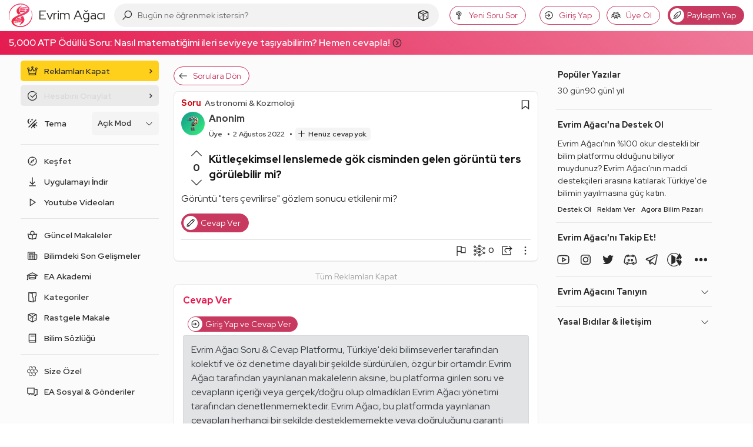

--- FILE ---
content_type: text/html; charset=utf-8
request_url: https://www.google.com/recaptcha/api2/aframe
body_size: 268
content:
<!DOCTYPE HTML><html><head><meta http-equiv="content-type" content="text/html; charset=UTF-8"></head><body><script nonce="EbpiAJVDOjJMLt_SlT3KyA">/** Anti-fraud and anti-abuse applications only. See google.com/recaptcha */ try{var clients={'sodar':'https://pagead2.googlesyndication.com/pagead/sodar?'};window.addEventListener("message",function(a){try{if(a.source===window.parent){var b=JSON.parse(a.data);var c=clients[b['id']];if(c){var d=document.createElement('img');d.src=c+b['params']+'&rc='+(localStorage.getItem("rc::a")?sessionStorage.getItem("rc::b"):"");window.document.body.appendChild(d);sessionStorage.setItem("rc::e",parseInt(sessionStorage.getItem("rc::e")||0)+1);localStorage.setItem("rc::h",'1769148842050');}}}catch(b){}});window.parent.postMessage("_grecaptcha_ready", "*");}catch(b){}</script></body></html>

--- FILE ---
content_type: application/javascript; charset=utf-8
request_url: https://fundingchoicesmessages.google.com/f/AGSKWxWavdZ5xdTS_WXxQnCY7c-0HdZrVuSzpaS6nHfN9-MwaouNHEAJfXCnjUhOC2bNfRtZOV3Egc3ykiqR9NLg7t2O9JDTgT_QkL3ih-1KbSkylJmFwk2CxqBHkaHifqGrHLgvYY9wQF-dGCxC05ISPh6vhauWfVWM2SxIWhbT1Xx3gTkT1l68IaolHZ6F/_/ad_tickets./adcore_/awempire./camaoAdsenseHomepage./oas-config.
body_size: -1287
content:
window['86f2f427-93b2-400e-b599-7bf1f136ffcc'] = true;